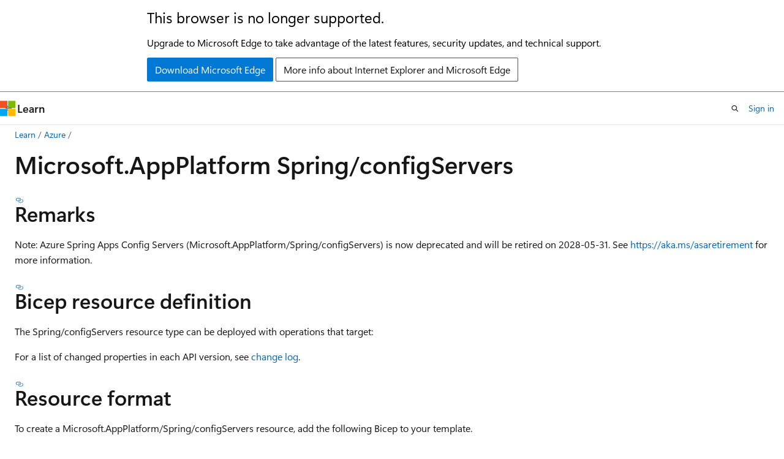

--- FILE ---
content_type: text/html
request_url: https://learn.microsoft.com/en-us/azure/templates/microsoft.appplatform/spring/configservers
body_size: 67786
content:
 <!DOCTYPE html>
		<html
			class="layout layout-holy-grail   show-table-of-contents conceptual show-breadcrumb default-focus"
			lang="en-us"
			dir="ltr"
			data-authenticated="false"
			data-auth-status-determined="false"
			data-target="docs"
			x-ms-format-detection="none"
		>
			
		<head>
			<title>Microsoft.AppPlatform/Spring/configServers - Bicep, ARM template &amp; Terraform AzAPI reference | Microsoft Learn</title>
			<meta charset="utf-8" />
			<meta name="viewport" content="width=device-width, initial-scale=1.0" />
			<meta name="color-scheme" content="light dark" />

			<meta name="description" content="Azure Microsoft.AppPlatform/Spring/configServers syntax and properties to use in Azure Resource Manager templates for deploying the resource. API version latest" />
			<link rel="canonical" href="https://learn.microsoft.com/en-us/azure/templates/microsoft.appplatform/spring/configservers" /> 

			<!-- Non-customizable open graph and sharing-related metadata -->
			<meta name="twitter:card" content="summary_large_image" />
			<meta name="twitter:site" content="@MicrosoftLearn" />
			<meta property="og:type" content="website" />
			<meta property="og:image:alt" content="Microsoft Learn" />
			<meta property="og:image" content="https://learn.microsoft.com/en-us/media/open-graph-image.png" />
			<!-- Page specific open graph and sharing-related metadata -->
			<meta property="og:title" content="Microsoft.AppPlatform/Spring/configServers - Bicep, ARM template &amp; Terraform AzAPI reference" />
			<meta property="og:url" content="https://learn.microsoft.com/en-us/azure/templates/microsoft.appplatform/spring/configservers" />
			<meta property="og:description" content="Azure Microsoft.AppPlatform/Spring/configServers syntax and properties to use in Azure Resource Manager templates for deploying the resource. API version latest" />
			<meta name="platform_id" content="04aeb0e9-d80a-55e5-59e1-73d86b1db9df" /> <meta name="scope" content="Azure,Deployment resources" />
			<meta name="locale" content="en-us" />
			 <meta name="adobe-target" content="true" /> 
			<meta name="uhfHeaderId" content="azure" />

			<meta name="page_type" content="conceptual" />

			<!--page specific meta tags-->
			

			<!-- custom meta tags -->
			
		<meta name="feedback_system" content="Standard" />
	
		<meta name="breadcrumb_path" content="/azure/templates/breadcrumb/toc.json" />
	
		<meta name="zone_pivot_group_filename" content="templates/zone-pivot-groups.json" />
	
		<meta name="ms.date" content="2024-12-09T00:00:00Z" />
	
		<meta name="author" content="mumian" />
	
		<meta name="ms.author" content="jgao" />
	
		<meta name="zone_pivot_groups" content="deployment-languages-reference" />
	
		<meta name="ms.service" content="azure-resource-manager" />
	
		<meta name="ms.topic" content="reference" />
	
		<meta name="document_id" content="63886354-10d9-89bc-81b9-b45f8beba767" />
	
		<meta name="document_version_independent_id" content="cf9fdfd9-b56e-13bb-2710-95d26a546b18" />
	
		<meta name="updated_at" content="2025-11-25T15:12:00Z" />
	
		<meta name="original_content_git_url" content="https://github.com/MicrosoftDocs/azure-resource-manager-schema-reference-pr/blob/live/arm-schema-ref/Microsoft.AppPlatform/Spring/configServers.md" />
	
		<meta name="gitcommit" content="https://github.com/MicrosoftDocs/azure-resource-manager-schema-reference-pr/blob/b067b9a50a12052332ae1141e9deac9984ff3225/arm-schema-ref/Microsoft.AppPlatform/Spring/configServers.md" />
	
		<meta name="git_commit_id" content="b067b9a50a12052332ae1141e9deac9984ff3225" />
	
		<meta name="site_name" content="Docs" />
	
		<meta name="depot_name" content="MSDN.arm-schema-ref" />
	
		<meta name="schema" content="Conceptual" />
	
		<meta name="toc_rel" content="../../toc.json" />
	
		<meta name="feedback_product_url" content="" />
	
		<meta name="feedback_help_link_type" content="" />
	
		<meta name="feedback_help_link_url" content="" />
	
		<meta name="word_count" content="1356" />
	
		<meta name="asset_id" content="microsoft.appplatform/spring/configservers" />
	
		<meta name="moniker_range_name" content="" />
	
		<meta name="item_type" content="Content" />
	
		<meta name="source_path" content="arm-schema-ref/Microsoft.AppPlatform/Spring/configServers.md" />
	
		<meta name="previous_tlsh_hash" content="22E5A8F1EC0E136EF4E38AF40608BB1DC299ECF109E2766F1B260718F0C77E5D69E9C41B3A2167948A3780C53F91EDC846815B5E424A06BAA531DBF1447D92F7EE8CBB4776" />
	
		<meta name="github_feedback_content_git_url" content="https://github.com/MicrosoftDocs/azure-resource-manager-schema-reference-pr/blob/live/arm-schema-ref/Microsoft.AppPlatform/Spring/configServers.md" />
	 
		<meta name="cmProducts" content="https://authoring-docs-microsoft.poolparty.biz/devrel/4e834929-0ce1-4c1d-9c81-fcb14721edfb" data-source="generated" />
	
		<meta name="cmProducts" content="https://microsoft-devrel.poolparty.biz/DevRelOfferingOntology/12ed19f9-ebdf-4c8a-8bcd-7a681836774d" data-source="generated" />
	
		<meta name="cmProducts" content="https://authoring-docs-microsoft.poolparty.biz/devrel/68ec7f3a-2bc6-459f-b959-19beb729907d" data-source="generated" />
	
		<meta name="spProducts" content="https://authoring-docs-microsoft.poolparty.biz/devrel/75670257-a3f0-4627-9981-8046f99219e6" data-source="generated" />
	
		<meta name="spProducts" content="https://microsoft-devrel.poolparty.biz/DevRelOfferingOntology/3a764584-4f97-452b-8f1d-36f19b12f6ae" data-source="generated" />
	
		<meta name="spProducts" content="https://authoring-docs-microsoft.poolparty.biz/devrel/90370425-aca4-4a39-9533-d52e5e002a5d" data-source="generated" />
	

			<!-- assets and js globals -->
			
			<link rel="stylesheet" href="/static/assets/0.4.03301.7415-7dd881c1/styles/site-ltr.css" />
			
			<link rel="preconnect" href="//mscom.demdex.net" crossorigin />
						<link rel="dns-prefetch" href="//target.microsoft.com" />
						<link rel="dns-prefetch" href="//microsoftmscompoc.tt.omtrdc.net" />
						<link
							rel="preload"
							as="script"
							href="/static/third-party/adobe-target/at-js/2.9.0/at.js"
							integrity="sha384-l4AKhsU8cUWSht4SaJU5JWcHEWh1m4UTqL08s6b/hqBLAeIDxTNl+AMSxTLx6YMI"
							crossorigin="anonymous"
							id="adobe-target-script"
							type="application/javascript"
						/>
			<script src="https://wcpstatic.microsoft.com/mscc/lib/v2/wcp-consent.js"></script>
			<script src="https://js.monitor.azure.com/scripts/c/ms.jsll-4.min.js"></script>
			<script src="/_themes/docs.theme/master/en-us/_themes/global/deprecation.js"></script>

			<!-- msdocs global object -->
			<script id="msdocs-script">
		var msDocs = {
  "environment": {
    "accessLevel": "online",
    "azurePortalHostname": "portal.azure.com",
    "reviewFeatures": false,
    "supportLevel": "production",
    "systemContent": true,
    "siteName": "learn",
    "legacyHosting": false
  },
  "data": {
    "contentLocale": "en-us",
    "contentDir": "ltr",
    "userLocale": "en-us",
    "userDir": "ltr",
    "pageTemplate": "Conceptual",
    "brand": "azure",
    "context": {},
    "standardFeedback": true,
    "showFeedbackReport": false,
    "feedbackHelpLinkType": "",
    "feedbackHelpLinkUrl": "",
    "feedbackSystem": "Standard",
    "feedbackGitHubRepo": "",
    "feedbackProductUrl": "",
    "extendBreadcrumb": false,
    "isEditDisplayable": false,
    "isPrivateUnauthorized": false,
    "hideViewSource": false,
    "isPermissioned": false,
    "hasRecommendations": false,
    "contributors": [
      {
        "name": "mumian",
        "url": "https://github.com/mumian"
      },
      {
        "name": "LiSeda",
        "url": "https://github.com/LiSeda"
      },
      {
        "name": "tfitzmac",
        "url": "https://github.com/tfitzmac"
      }
    ]
  },
  "functions": {}
};;
	</script>

			<!-- base scripts, msdocs global should be before this -->
			<script src="/static/assets/0.4.03301.7415-7dd881c1/scripts/en-us/index-docs.js"></script>
			

			<!-- json-ld -->
			
		</head>
	
			<body
				id="body"
				data-bi-name="body"
				class="layout-body "
				lang="en-us"
				dir="ltr"
			>
				<header class="layout-body-header">
		<div class="header-holder has-default-focus">
			
		<a
			href="#main"
			
			style="z-index: 1070"
			class="outline-color-text visually-hidden-until-focused position-fixed inner-focus focus-visible top-0 left-0 right-0 padding-xs text-align-center background-color-body"
			
		>
			Skip to main content
		</a>
	
		<a
			href="#"
			data-skip-to-ask-learn
			style="z-index: 1070"
			class="outline-color-text visually-hidden-until-focused position-fixed inner-focus focus-visible top-0 left-0 right-0 padding-xs text-align-center background-color-body"
			hidden
		>
			Skip to Ask Learn chat experience
		</a>
	

			<div hidden id="cookie-consent-holder" data-test-id="cookie-consent-container"></div>
			<!-- Unsupported browser warning -->
			<div
				id="unsupported-browser"
				style="background-color: white; color: black; padding: 16px; border-bottom: 1px solid grey;"
				hidden
			>
				<div style="max-width: 800px; margin: 0 auto;">
					<p style="font-size: 24px">This browser is no longer supported.</p>
					<p style="font-size: 16px; margin-top: 16px;">
						Upgrade to Microsoft Edge to take advantage of the latest features, security updates, and technical support.
					</p>
					<div style="margin-top: 12px;">
						<a
							href="https://go.microsoft.com/fwlink/p/?LinkID=2092881 "
							style="background-color: #0078d4; border: 1px solid #0078d4; color: white; padding: 6px 12px; border-radius: 2px; display: inline-block;"
						>
							Download Microsoft Edge
						</a>
						<a
							href="https://learn.microsoft.com/en-us/lifecycle/faq/internet-explorer-microsoft-edge"
							style="background-color: white; padding: 6px 12px; border: 1px solid #505050; color: #171717; border-radius: 2px; display: inline-block;"
						>
							More info about Internet Explorer and Microsoft Edge
						</a>
					</div>
				</div>
			</div>
			<!-- site header -->
			<header
				id="ms--site-header"
				data-test-id="site-header-wrapper"
				role="banner"
				itemscope="itemscope"
				itemtype="http://schema.org/Organization"
			>
				<div
					id="ms--mobile-nav"
					class="site-header display-none-tablet padding-inline-none gap-none"
					data-bi-name="mobile-header"
					data-test-id="mobile-header"
				></div>
				<div
					id="ms--primary-nav"
					class="site-header display-none display-flex-tablet"
					data-bi-name="L1-header"
					data-test-id="primary-header"
				></div>
				<div
					id="ms--secondary-nav"
					class="site-header display-none display-flex-tablet"
					data-bi-name="L2-header"
					data-test-id="secondary-header"
					
				></div>
			</header>
			
		<!-- banner -->
		<div data-banner>
			<div id="disclaimer-holder"></div>
			
		</div>
		<!-- banner end -->
	
		</div>
	</header>
				 <section
					id="layout-body-menu"
					class="layout-body-menu display-flex"
					data-bi-name="menu"
			  >
					
		<div
			id="left-container"
			class="left-container display-none display-block-tablet padding-inline-sm padding-bottom-sm width-full"
			data-toc-container="true"
		>
			<!-- Regular TOC content (default) -->
			<div id="ms--toc-content" class="height-full">
				<nav
					id="affixed-left-container"
					class="margin-top-sm-tablet position-sticky display-flex flex-direction-column"
					aria-label="Primary"
					data-bi-name="left-toc"
					role="navigation"
				></nav>
			</div>
			<!-- Collapsible TOC content (hidden by default) -->
			<div id="ms--toc-content-collapsible" class="height-full" hidden>
				<nav
					id="affixed-left-container"
					class="margin-top-sm-tablet position-sticky display-flex flex-direction-column"
					aria-label="Primary"
					data-bi-name="left-toc"
					role="navigation"
				>
					<div
						id="ms--collapsible-toc-header"
						class="display-flex justify-content-flex-end margin-bottom-xxs"
					>
						<button
							type="button"
							class="button button-clear inner-focus"
							data-collapsible-toc-toggle
							aria-expanded="true"
							aria-controls="ms--collapsible-toc-content"
							aria-label="Table of contents"
						>
							<span class="icon font-size-h4" aria-hidden="true">
								<span class="docon docon-panel-left-contract"></span>
							</span>
						</button>
					</div>
				</nav>
			</div>
		</div>
	
			  </section>

				<main
					id="main"
					role="main"
					class="layout-body-main "
					data-bi-name="content"
					lang="en-us"
					dir="ltr"
				>
					
			<div
		id="ms--content-header"
		class="content-header default-focus border-bottom-none"
		data-bi-name="content-header"
	>
		<div class="content-header-controls margin-xxs margin-inline-sm-tablet">
			<button
				type="button"
				class="contents-button button button-sm margin-right-xxs"
				data-bi-name="contents-expand"
				aria-haspopup="true"
				data-contents-button
			>
				<span class="icon" aria-hidden="true"><span class="docon docon-menu"></span></span>
				<span class="contents-expand-title"> Table of contents </span>
			</button>
			<button
				type="button"
				class="ap-collapse-behavior ap-expanded button button-sm"
				data-bi-name="ap-collapse"
				aria-controls="action-panel"
			>
				<span class="icon" aria-hidden="true"><span class="docon docon-exit-mode"></span></span>
				<span>Exit editor mode</span>
			</button>
		</div>
	</div>
			<div data-main-column class="padding-sm padding-top-none padding-top-sm-tablet">
				<div>
					
		<div id="article-header" class="background-color-body margin-bottom-xs display-none-print">
			<div class="display-flex align-items-center justify-content-space-between">
				
		<details
			id="article-header-breadcrumbs-overflow-popover"
			class="popover"
			data-for="article-header-breadcrumbs"
		>
			<summary
				class="button button-clear button-primary button-sm inner-focus"
				aria-label="All breadcrumbs"
			>
				<span class="icon">
					<span class="docon docon-more"></span>
				</span>
			</summary>
			<div id="article-header-breadcrumbs-overflow" class="popover-content padding-none"></div>
		</details>

		<bread-crumbs
			id="article-header-breadcrumbs"
			role="group"
			aria-label="Breadcrumbs"
			data-test-id="article-header-breadcrumbs"
			class="overflow-hidden flex-grow-1 margin-right-sm margin-right-md-tablet margin-right-lg-desktop margin-left-negative-xxs padding-left-xxs"
		></bread-crumbs>
	 
		<div
			id="article-header-page-actions"
			class="opacity-none margin-left-auto display-flex flex-wrap-no-wrap align-items-stretch"
		>
			
		<button
			class="button button-sm border-none inner-focus display-none-tablet flex-shrink-0 "
			data-bi-name="ask-learn-assistant-entry"
			data-test-id="ask-learn-assistant-modal-entry-mobile"
			data-ask-learn-modal-entry
			
			type="button"
			style="min-width: max-content;"
			aria-expanded="false"
			aria-label="Ask Learn"
			hidden
		>
			<span class="icon font-size-lg" aria-hidden="true">
				<span class="docon docon-chat-sparkle-fill gradient-ask-learn-logo"></span>
			</span>
		</button>
		<button
			class="button button-sm display-none display-inline-flex-tablet display-none-desktop flex-shrink-0 margin-right-xxs border-color-ask-learn "
			data-bi-name="ask-learn-assistant-entry"
			
			data-test-id="ask-learn-assistant-modal-entry-tablet"
			data-ask-learn-modal-entry
			type="button"
			style="min-width: max-content;"
			aria-expanded="false"
			hidden
		>
			<span class="icon font-size-lg" aria-hidden="true">
				<span class="docon docon-chat-sparkle-fill gradient-ask-learn-logo"></span>
			</span>
			<span>Ask Learn</span>
		</button>
		<button
			class="button button-sm display-none flex-shrink-0 display-inline-flex-desktop margin-right-xxs border-color-ask-learn "
			data-bi-name="ask-learn-assistant-entry"
			
			data-test-id="ask-learn-assistant-flyout-entry"
			data-ask-learn-flyout-entry
			data-flyout-button="toggle"
			type="button"
			style="min-width: max-content;"
			aria-expanded="false"
			aria-controls="ask-learn-flyout"
			hidden
		>
			<span class="icon font-size-lg" aria-hidden="true">
				<span class="docon docon-chat-sparkle-fill gradient-ask-learn-logo"></span>
			</span>
			<span>Ask Learn</span>
		</button>
	 
		<button
			type="button"
			id="ms--focus-mode-button"
			data-focus-mode
			data-bi-name="focus-mode-entry"
			class="button button-sm flex-shrink-0 margin-right-xxs display-none display-inline-flex-desktop"
		>
			<span class="icon font-size-lg" aria-hidden="true">
				<span class="docon docon-glasses"></span>
			</span>
			<span>Focus mode</span>
		</button>
	 

			<details class="popover popover-right" id="article-header-page-actions-overflow">
				<summary
					class="justify-content-flex-start button button-clear button-sm button-primary inner-focus"
					aria-label="More actions"
					title="More actions"
				>
					<span class="icon" aria-hidden="true">
						<span class="docon docon-more-vertical"></span>
					</span>
				</summary>
				<div class="popover-content">
					
		<button
			data-page-action-item="overflow-mobile"
			type="button"
			class="button-block button-sm inner-focus button button-clear display-none-tablet justify-content-flex-start text-align-left"
			data-bi-name="contents-expand"
			data-contents-button
			data-popover-close
		>
			<span class="icon">
				<span class="docon docon-editor-list-bullet" aria-hidden="true"></span>
			</span>
			<span class="contents-expand-title">Table of contents</span>
		</button>
	 
		<a
			id="lang-link-overflow"
			class="button-sm inner-focus button button-clear button-block justify-content-flex-start text-align-left"
			data-bi-name="language-toggle"
			data-page-action-item="overflow-all"
			data-check-hidden="true"
			data-read-in-link
			href="#"
			hidden
		>
			<span class="icon" aria-hidden="true" data-read-in-link-icon>
				<span class="docon docon-locale-globe"></span>
			</span>
			<span data-read-in-link-text>Read in English</span>
		</a>
	 
		<button
			type="button"
			class="collection button button-clear button-sm button-block justify-content-flex-start text-align-left inner-focus"
			data-list-type="collection"
			data-bi-name="collection"
			data-page-action-item="overflow-all"
			data-check-hidden="true"
			data-popover-close
		>
			<span class="icon" aria-hidden="true">
				<span class="docon docon-circle-addition"></span>
			</span>
			<span class="collection-status">Add</span>
		</button>
	
					
		<button
			type="button"
			class="collection button button-block button-clear button-sm justify-content-flex-start text-align-left inner-focus"
			data-list-type="plan"
			data-bi-name="plan"
			data-page-action-item="overflow-all"
			data-check-hidden="true"
			data-popover-close
			hidden
		>
			<span class="icon" aria-hidden="true">
				<span class="docon docon-circle-addition"></span>
			</span>
			<span class="plan-status">Add to plan</span>
		</button>
	  
		<a
			data-contenteditbtn
			class="button button-clear button-block button-sm inner-focus justify-content-flex-start text-align-left text-decoration-none"
			data-bi-name="edit"
			hidden
			href=""
			data-original_content_git_url="https://github.com/MicrosoftDocs/azure-resource-manager-schema-reference-pr/blob/live/arm-schema-ref/Microsoft.AppPlatform/Spring/configServers.md"
			data-original_content_git_url_template="{repo}/blob/{branch}/arm-schema-ref/Microsoft.AppPlatform/Spring/configServers.md"
			data-pr_repo=""
			data-pr_branch=""
		>
			<span class="icon" aria-hidden="true">
				<span class="docon docon-edit-outline"></span>
			</span>
			<span>Edit</span>
		</a>
	
					
		<hr class="margin-block-xxs" />
		<h4 class="font-size-sm padding-left-xxs">Share via</h4>
		
					<a
						class="button button-clear button-sm inner-focus button-block justify-content-flex-start text-align-left text-decoration-none share-facebook"
						data-bi-name="facebook"
						data-page-action-item="overflow-all"
						href="#"
					>
						<span class="icon color-primary" aria-hidden="true">
							<span class="docon docon-facebook-share"></span>
						</span>
						<span>Facebook</span>
					</a>

					<a
						href="#"
						class="button button-clear button-sm inner-focus button-block justify-content-flex-start text-align-left text-decoration-none share-twitter"
						data-bi-name="twitter"
						data-page-action-item="overflow-all"
					>
						<span class="icon color-text" aria-hidden="true">
							<span class="docon docon-xlogo-share"></span>
						</span>
						<span>x.com</span>
					</a>

					<a
						href="#"
						class="button button-clear button-sm inner-focus button-block justify-content-flex-start text-align-left text-decoration-none share-linkedin"
						data-bi-name="linkedin"
						data-page-action-item="overflow-all"
					>
						<span class="icon color-primary" aria-hidden="true">
							<span class="docon docon-linked-in-logo"></span>
						</span>
						<span>LinkedIn</span>
					</a>
					<a
						href="#"
						class="button button-clear button-sm inner-focus button-block justify-content-flex-start text-align-left text-decoration-none share-email"
						data-bi-name="email"
						data-page-action-item="overflow-all"
					>
						<span class="icon color-primary" aria-hidden="true">
							<span class="docon docon-mail-message"></span>
						</span>
						<span>Email</span>
					</a>
			  
	 
		<hr class="margin-block-xxs" />
		<button
			class="button button-block button-clear button-sm justify-content-flex-start text-align-left inner-focus"
			type="button"
			data-bi-name="print"
			data-page-action-item="overflow-all"
			data-popover-close
			data-print-page
			data-check-hidden="true"
		>
			<span class="icon color-primary" aria-hidden="true">
				<span class="docon docon-print"></span>
			</span>
			<span>Print</span>
		</button>
	
				</div>
			</details>
		</div>
	
			</div>
		</div>
	  
		<!-- privateUnauthorizedTemplate is hidden by default -->
		<div unauthorized-private-section data-bi-name="permission-content-unauthorized-private" hidden>
			<hr class="hr margin-top-xs margin-bottom-sm" />
			<div class="notification notification-info">
				<div class="notification-content">
					<p class="margin-top-none notification-title">
						<span class="icon">
							<span class="docon docon-exclamation-circle-solid" aria-hidden="true"></span>
						</span>
						<span>Note</span>
					</p>
					<p class="margin-top-none authentication-determined not-authenticated">
						Access to this page requires authorization. You can try <a class="docs-sign-in" href="#" data-bi-name="permission-content-sign-in">signing in</a> or <a  class="docs-change-directory" data-bi-name="permisson-content-change-directory">changing directories</a>.
					</p>
					<p class="margin-top-none authentication-determined authenticated">
						Access to this page requires authorization. You can try <a class="docs-change-directory" data-bi-name="permisson-content-change-directory">changing directories</a>.
					</p>
				</div>
			</div>
		</div>
	
					<div class="content"><h1 id="microsoftappplatform-springconfigservers">Microsoft.AppPlatform Spring/configServers</h1></div>
					
		<div
			id="article-metadata"
			data-bi-name="article-metadata"
			data-test-id="article-metadata"
			class="page-metadata-container display-flex gap-xxs justify-content-space-between align-items-center flex-wrap-wrap"
		>
			 
				<div
					id="user-feedback"
					class="margin-block-xxs display-none display-none-print"
					hidden
					data-hide-on-archived
				>
					
		<button
			id="user-feedback-button"
			data-test-id="conceptual-feedback-button"
			class="button button-sm button-clear button-primary display-none"
			type="button"
			data-bi-name="user-feedback-button"
			data-user-feedback-button
			hidden
		>
			<span class="icon" aria-hidden="true">
				<span class="docon docon-like"></span>
			</span>
			<span>Feedback</span>
		</button>
	
				</div>
		  
		</div>
	 
		<div data-id="ai-summary" hidden>
			<div id="ms--ai-summary-cta" class="margin-top-xs display-flex align-items-center">
				<span class="icon" aria-hidden="true">
					<span class="docon docon-sparkle-fill gradient-text-vivid"></span>
				</span>
				<button
					id="ms--ai-summary"
					type="button"
					class="tag tag-sm tag-suggestion margin-left-xxs"
					data-test-id="ai-summary-cta"
					data-bi-name="ai-summary-cta"
					data-an="ai-summary"
				>
					<span class="ai-summary-cta-text">
						Summarize this article for me
					</span>
				</button>
			</div>
			<!-- Slot where the client will render the summary card after the user clicks the CTA -->
			<div id="ms--ai-summary-header" class="margin-top-xs"></div>
		</div>
	 
		<nav
			id="center-doc-outline"
			class="doc-outline is-hidden-desktop display-none-print margin-bottom-sm"
			data-bi-name="intopic toc"
			aria-label="In this article"
		>
			<h2 id="ms--in-this-article" class="title is-6 margin-block-xs">
				In this article
			</h2>
		</nav>
	
					<div class="content"><div class="op_single_selector" title1="API Versions:">
<ul>
<li><a href="configservers" data-linktype="relative-path">Latest</a></li>
<li><a href="../2024-05-01-preview/spring/configservers" data-linktype="relative-path">2024-05-01-preview</a></li>
<li><a href="../2024-01-01-preview/spring/configservers" data-linktype="relative-path">2024-01-01-preview</a></li>
<li><a href="../2023-12-01/spring/configservers" data-linktype="relative-path">2023-12-01</a></li>
<li><a href="../2023-11-01-preview/spring/configservers" data-linktype="relative-path">2023-11-01-preview</a></li>
<li><a href="../2023-09-01-preview/spring/configservers" data-linktype="relative-path">2023-09-01-preview</a></li>
<li><a href="../2023-07-01-preview/spring/configservers" data-linktype="relative-path">2023-07-01-preview</a></li>
<li><a href="../2023-05-01-preview/spring/configservers" data-linktype="relative-path">2023-05-01-preview</a></li>
<li><a href="../2023-03-01-preview/spring/configservers" data-linktype="relative-path">2023-03-01-preview</a></li>
<li><a href="../2023-01-01-preview/spring/configservers" data-linktype="relative-path">2023-01-01-preview</a></li>
<li><a href="../2022-12-01/spring/configservers" data-linktype="relative-path">2022-12-01</a></li>
<li><a href="../2022-11-01-preview/spring/configservers" data-linktype="relative-path">2022-11-01-preview</a></li>
<li><a href="../2022-09-01-preview/spring/configservers" data-linktype="relative-path">2022-09-01-preview</a></li>
<li><a href="../2022-05-01-preview/spring/configservers" data-linktype="relative-path">2022-05-01-preview</a></li>
<li><a href="../2022-04-01/spring/configservers" data-linktype="relative-path">2022-04-01</a></li>
<li><a href="../2022-03-01-preview/spring/configservers" data-linktype="relative-path">2022-03-01-preview</a></li>
<li><a href="../2022-01-01-preview/spring/configservers" data-linktype="relative-path">2022-01-01-preview</a></li>
<li><a href="../2021-09-01-preview/spring/configservers" data-linktype="relative-path">2021-09-01-preview</a></li>
<li><a href="../2021-06-01-preview/spring/configservers" data-linktype="relative-path">2021-06-01-preview</a></li>
<li><a href="../2020-11-01-preview/spring/configservers" data-linktype="relative-path">2020-11-01-preview</a></li>
<li><a href="../2020-07-01/spring/configservers" data-linktype="relative-path">2020-07-01</a></li>
</ul>
</div>
<h2 id="remarks">Remarks</h2>
<p>Note: Azure Spring Apps Config Servers (Microsoft.AppPlatform/Spring/configServers) is now deprecated and will be retired on 2028-05-31. See <a href="https://aka.ms/asaretirement" data-linktype="external">https://aka.ms/asaretirement</a> for more information.</p>
<div class="zone has-pivot" data-pivot="deployment-language-bicep">
<h2 id="bicep-resource-definition">Bicep resource definition</h2>
<p>The Spring/configServers resource type can be deployed with operations that target:</p>
<p>For a list of changed properties in each API version, see <a href="../change-log/spring/configservers" data-linktype="relative-path">change log</a>.</p>
<h2 id="resource-format">Resource format</h2>
<p>To create a Microsoft.AppPlatform/Spring/configServers resource, add the following Bicep to your template.</p>
<pre><code class="lang-bicep">resource symbolicname 'Microsoft.AppPlatform/Spring/configServers@2024-05-01-preview' = {
  parent: resourceSymbolicName
  name: 'default'
  properties: {
    configServer: {
      gitProperty: {
        hostKey: 'string'
        hostKeyAlgorithm: 'string'
        label: 'string'
        password: 'string'
        privateKey: 'string'
        repositories: [
          {
            hostKey: 'string'
            hostKeyAlgorithm: 'string'
            label: 'string'
            name: 'string'
            password: 'string'
            pattern: [
              'string'
            ]
            privateKey: 'string'
            searchPaths: [
              'string'
            ]
            strictHostKeyChecking: bool
            uri: 'string'
            username: 'string'
          }
        ]
        searchPaths: [
          'string'
        ]
        strictHostKeyChecking: bool
        uri: 'string'
        username: 'string'
      }
    }
    enabledState: 'string'
    error: {
      code: 'string'
      message: 'string'
    }
  }
}
</code></pre>
<h2 id="property-values">Property Values</h2>
<h3 id="microsoftappplatformspringconfigservers">Microsoft.AppPlatform/Spring/configServers</h3>
<table>
<thead>
<tr>
<th>Name</th>
<th>Description</th>
<th>Value</th>
</tr>
</thead>
<tbody>
<tr>
<td>name</td>
<td>The resource name</td>
<td>'default' (required)</td>
</tr>
<tr>
<td>parent</td>
<td>In Bicep, you can specify the parent resource for a child resource. You only need to add this property when the child resource is declared outside of the parent resource.<br><br>For more information, see <a href="/en-us/azure/azure-resource-manager/bicep/child-resource-name-type#outside-parent-resource" data-linktype="absolute-path">Child resource outside parent resource</a>.</td>
<td>Symbolic name for resource of type: <a href="../spring" data-linktype="relative-path">Spring</a></td>
</tr>
<tr>
<td>properties</td>
<td>Properties of the Config Server resource</td>
<td><a href="#configserverproperties" data-linktype="self-bookmark">ConfigServerProperties</a></td>
</tr>
</tbody>
</table>
<h3 id="configservergitproperty">ConfigServerGitProperty</h3>
<table>
<thead>
<tr>
<th>Name</th>
<th>Description</th>
<th>Value</th>
</tr>
</thead>
<tbody>
<tr>
<td>hostKey</td>
<td>Public sshKey of git repository.</td>
<td>string</td>
</tr>
<tr>
<td>hostKeyAlgorithm</td>
<td>SshKey algorithm of git repository.</td>
<td>string</td>
</tr>
<tr>
<td>label</td>
<td>Label of the repository</td>
<td>string</td>
</tr>
<tr>
<td>password</td>
<td>Password of git repository basic auth.</td>
<td>string</td>
</tr>
<tr>
<td>privateKey</td>
<td>Private sshKey algorithm of git repository.</td>
<td>string</td>
</tr>
<tr>
<td>repositories</td>
<td>Repositories of git.</td>
<td><a href="#gitpatternrepository" data-linktype="self-bookmark">GitPatternRepository</a>[]</td>
</tr>
<tr>
<td>searchPaths</td>
<td>Searching path of the repository</td>
<td>string[]</td>
</tr>
<tr>
<td>strictHostKeyChecking</td>
<td>Strict host key checking or not.</td>
<td>bool</td>
</tr>
<tr>
<td>uri</td>
<td>URI of the repository</td>
<td>string (required)</td>
</tr>
<tr>
<td>username</td>
<td>Username of git repository basic auth.</td>
<td>string</td>
</tr>
</tbody>
</table>
<h3 id="configserverproperties">ConfigServerProperties</h3>
<table>
<thead>
<tr>
<th>Name</th>
<th>Description</th>
<th>Value</th>
</tr>
</thead>
<tbody>
<tr>
<td>configServer</td>
<td>Settings of config server.</td>
<td><a href="#configserversettings" data-linktype="self-bookmark">ConfigServerSettings</a></td>
</tr>
<tr>
<td>enabledState</td>
<td>Enabled state of the config server. This is only used in Consumption tier.</td>
<td>'Disabled'<br>'Enabled'</td>
</tr>
<tr>
<td>error</td>
<td>Error when apply config server settings.</td>
<td><a href="#error" data-linktype="self-bookmark">Error</a></td>
</tr>
</tbody>
</table>
<h3 id="configserversettings">ConfigServerSettings</h3>
<table>
<thead>
<tr>
<th>Name</th>
<th>Description</th>
<th>Value</th>
</tr>
</thead>
<tbody>
<tr>
<td>gitProperty</td>
<td>Property of git environment.</td>
<td><a href="#configservergitproperty" data-linktype="self-bookmark">ConfigServerGitProperty</a></td>
</tr>
</tbody>
</table>
<h3 id="error">Error</h3>
<table>
<thead>
<tr>
<th>Name</th>
<th>Description</th>
<th>Value</th>
</tr>
</thead>
<tbody>
<tr>
<td>code</td>
<td>The code of error.</td>
<td>string</td>
</tr>
<tr>
<td>message</td>
<td>The message of error.</td>
<td>string</td>
</tr>
</tbody>
</table>
<h3 id="gitpatternrepository">GitPatternRepository</h3>
<table>
<thead>
<tr>
<th>Name</th>
<th>Description</th>
<th>Value</th>
</tr>
</thead>
<tbody>
<tr>
<td>hostKey</td>
<td>Public sshKey of git repository.</td>
<td>string</td>
</tr>
<tr>
<td>hostKeyAlgorithm</td>
<td>SshKey algorithm of git repository.</td>
<td>string</td>
</tr>
<tr>
<td>label</td>
<td>Label of the repository</td>
<td>string</td>
</tr>
<tr>
<td>name</td>
<td>Name of the repository</td>
<td>string (required)</td>
</tr>
<tr>
<td>password</td>
<td>Password of git repository basic auth.</td>
<td>string</td>
</tr>
<tr>
<td>pattern</td>
<td>Collection of pattern of the repository</td>
<td>string[]</td>
</tr>
<tr>
<td>privateKey</td>
<td>Private sshKey algorithm of git repository.</td>
<td>string</td>
</tr>
<tr>
<td>searchPaths</td>
<td>Searching path of the repository</td>
<td>string[]</td>
</tr>
<tr>
<td>strictHostKeyChecking</td>
<td>Strict host key checking or not.</td>
<td>bool</td>
</tr>
<tr>
<td>uri</td>
<td>URI of the repository</td>
<td>string (required)</td>
</tr>
<tr>
<td>username</td>
<td>Username of git repository basic auth.</td>
<td>string</td>
</tr>
</tbody>
</table>
</div>
<div class="zone has-pivot" data-pivot="deployment-language-arm-template">
<h2 id="arm-template-resource-definition">ARM template resource definition</h2>
<p>The Spring/configServers resource type can be deployed with operations that target:</p>
<p>For a list of changed properties in each API version, see <a href="../change-log/spring/configservers" data-linktype="relative-path">change log</a>.</p>
<h2 id="resource-format-1">Resource format</h2>
<p>To create a Microsoft.AppPlatform/Spring/configServers resource, add the following JSON to your template.</p>
<pre><code class="lang-json">{
  "type": "Microsoft.AppPlatform/Spring/configServers",
  "apiVersion": "2024-05-01-preview",
  "name": "string",
  "properties": {
    "configServer": {
      "gitProperty": {
        "hostKey": "string",
        "hostKeyAlgorithm": "string",
        "label": "string",
        "password": "string",
        "privateKey": "string",
        "repositories": [
          {
            "hostKey": "string",
            "hostKeyAlgorithm": "string",
            "label": "string",
            "name": "string",
            "password": "string",
            "pattern": [ "string" ],
            "privateKey": "string",
            "searchPaths": [ "string" ],
            "strictHostKeyChecking": "bool",
            "uri": "string",
            "username": "string"
          }
        ],
        "searchPaths": [ "string" ],
        "strictHostKeyChecking": "bool",
        "uri": "string",
        "username": "string"
      }
    },
    "enabledState": "string",
    "error": {
      "code": "string",
      "message": "string"
    }
  }
}
</code></pre>
<h2 id="property-values-1">Property Values</h2>
<h3 id="microsoftappplatformspringconfigservers-1">Microsoft.AppPlatform/Spring/configServers</h3>
<table>
<thead>
<tr>
<th>Name</th>
<th>Description</th>
<th>Value</th>
</tr>
</thead>
<tbody>
<tr>
<td>apiVersion</td>
<td>The api version</td>
<td>'2024-05-01-preview'</td>
</tr>
<tr>
<td>name</td>
<td>The resource name</td>
<td>'default' (required)</td>
</tr>
<tr>
<td>properties</td>
<td>Properties of the Config Server resource</td>
<td><a href="#configserverproperties-1" data-linktype="self-bookmark">ConfigServerProperties</a></td>
</tr>
<tr>
<td>type</td>
<td>The resource type</td>
<td>'Microsoft.AppPlatform/Spring/configServers'</td>
</tr>
</tbody>
</table>
<h3 id="configservergitproperty-1">ConfigServerGitProperty</h3>
<table>
<thead>
<tr>
<th>Name</th>
<th>Description</th>
<th>Value</th>
</tr>
</thead>
<tbody>
<tr>
<td>hostKey</td>
<td>Public sshKey of git repository.</td>
<td>string</td>
</tr>
<tr>
<td>hostKeyAlgorithm</td>
<td>SshKey algorithm of git repository.</td>
<td>string</td>
</tr>
<tr>
<td>label</td>
<td>Label of the repository</td>
<td>string</td>
</tr>
<tr>
<td>password</td>
<td>Password of git repository basic auth.</td>
<td>string</td>
</tr>
<tr>
<td>privateKey</td>
<td>Private sshKey algorithm of git repository.</td>
<td>string</td>
</tr>
<tr>
<td>repositories</td>
<td>Repositories of git.</td>
<td><a href="#gitpatternrepository-1" data-linktype="self-bookmark">GitPatternRepository</a>[]</td>
</tr>
<tr>
<td>searchPaths</td>
<td>Searching path of the repository</td>
<td>string[]</td>
</tr>
<tr>
<td>strictHostKeyChecking</td>
<td>Strict host key checking or not.</td>
<td>bool</td>
</tr>
<tr>
<td>uri</td>
<td>URI of the repository</td>
<td>string (required)</td>
</tr>
<tr>
<td>username</td>
<td>Username of git repository basic auth.</td>
<td>string</td>
</tr>
</tbody>
</table>
<h3 id="configserverproperties-1">ConfigServerProperties</h3>
<table>
<thead>
<tr>
<th>Name</th>
<th>Description</th>
<th>Value</th>
</tr>
</thead>
<tbody>
<tr>
<td>configServer</td>
<td>Settings of config server.</td>
<td><a href="#configserversettings-1" data-linktype="self-bookmark">ConfigServerSettings</a></td>
</tr>
<tr>
<td>enabledState</td>
<td>Enabled state of the config server. This is only used in Consumption tier.</td>
<td>'Disabled'<br>'Enabled'</td>
</tr>
<tr>
<td>error</td>
<td>Error when apply config server settings.</td>
<td><a href="#error-1" data-linktype="self-bookmark">Error</a></td>
</tr>
</tbody>
</table>
<h3 id="configserversettings-1">ConfigServerSettings</h3>
<table>
<thead>
<tr>
<th>Name</th>
<th>Description</th>
<th>Value</th>
</tr>
</thead>
<tbody>
<tr>
<td>gitProperty</td>
<td>Property of git environment.</td>
<td><a href="#configservergitproperty-1" data-linktype="self-bookmark">ConfigServerGitProperty</a></td>
</tr>
</tbody>
</table>
<h3 id="error-1">Error</h3>
<table>
<thead>
<tr>
<th>Name</th>
<th>Description</th>
<th>Value</th>
</tr>
</thead>
<tbody>
<tr>
<td>code</td>
<td>The code of error.</td>
<td>string</td>
</tr>
<tr>
<td>message</td>
<td>The message of error.</td>
<td>string</td>
</tr>
</tbody>
</table>
<h3 id="gitpatternrepository-1">GitPatternRepository</h3>
<table>
<thead>
<tr>
<th>Name</th>
<th>Description</th>
<th>Value</th>
</tr>
</thead>
<tbody>
<tr>
<td>hostKey</td>
<td>Public sshKey of git repository.</td>
<td>string</td>
</tr>
<tr>
<td>hostKeyAlgorithm</td>
<td>SshKey algorithm of git repository.</td>
<td>string</td>
</tr>
<tr>
<td>label</td>
<td>Label of the repository</td>
<td>string</td>
</tr>
<tr>
<td>name</td>
<td>Name of the repository</td>
<td>string (required)</td>
</tr>
<tr>
<td>password</td>
<td>Password of git repository basic auth.</td>
<td>string</td>
</tr>
<tr>
<td>pattern</td>
<td>Collection of pattern of the repository</td>
<td>string[]</td>
</tr>
<tr>
<td>privateKey</td>
<td>Private sshKey algorithm of git repository.</td>
<td>string</td>
</tr>
<tr>
<td>searchPaths</td>
<td>Searching path of the repository</td>
<td>string[]</td>
</tr>
<tr>
<td>strictHostKeyChecking</td>
<td>Strict host key checking or not.</td>
<td>bool</td>
</tr>
<tr>
<td>uri</td>
<td>URI of the repository</td>
<td>string (required)</td>
</tr>
<tr>
<td>username</td>
<td>Username of git repository basic auth.</td>
<td>string</td>
</tr>
</tbody>
</table>
<h2 id="usage-examples">Usage Examples</h2>
</div>
<div class="zone has-pivot" data-pivot="deployment-language-terraform">
<h2 id="terraform-azapi-provider-resource-definition">Terraform (AzAPI provider) resource definition</h2>
<p>The Spring/configServers resource type can be deployed with operations that target:</p>
<p>For a list of changed properties in each API version, see <a href="../change-log/spring/configservers" data-linktype="relative-path">change log</a>.</p>
<h2 id="resource-format-2">Resource format</h2>
<p>To create a Microsoft.AppPlatform/Spring/configServers resource, add the following Terraform to your template.</p>
<pre><code class="lang-terraform">resource "azapi_resource" "symbolicname" {
  type = "Microsoft.AppPlatform/Spring/configServers@2024-05-01-preview"
  name = "string"
  parent_id = "string"
  body = {
    properties = {
      configServer = {
        gitProperty = {
          hostKey = "string"
          hostKeyAlgorithm = "string"
          label = "string"
          password = "string"
          privateKey = "string"
          repositories = [
            {
              hostKey = "string"
              hostKeyAlgorithm = "string"
              label = "string"
              name = "string"
              password = "string"
              pattern = [
                "string"
              ]
              privateKey = "string"
              searchPaths = [
                "string"
              ]
              strictHostKeyChecking = bool
              uri = "string"
              username = "string"
            }
          ]
          searchPaths = [
            "string"
          ]
          strictHostKeyChecking = bool
          uri = "string"
          username = "string"
        }
      }
      enabledState = "string"
      error = {
        code = "string"
        message = "string"
      }
    }
  }
}
</code></pre>
<h2 id="property-values-2">Property Values</h2>
<h3 id="microsoftappplatformspringconfigservers-2">Microsoft.AppPlatform/Spring/configServers</h3>
<table>
<thead>
<tr>
<th>Name</th>
<th>Description</th>
<th>Value</th>
</tr>
</thead>
<tbody>
<tr>
<td>name</td>
<td>The resource name</td>
<td>'default' (required)</td>
</tr>
<tr>
<td>parent_id</td>
<td>The ID of the resource that is the parent for this resource.</td>
<td>ID for resource of type: <a href="../spring" data-linktype="relative-path">Spring</a></td>
</tr>
<tr>
<td>properties</td>
<td>Properties of the Config Server resource</td>
<td><a href="#configserverproperties-2" data-linktype="self-bookmark">ConfigServerProperties</a></td>
</tr>
<tr>
<td>type</td>
<td>The resource type</td>
<td>"Microsoft.AppPlatform/Spring/configServers@2024-05-01-preview"</td>
</tr>
</tbody>
</table>
<h3 id="configservergitproperty-2">ConfigServerGitProperty</h3>
<table>
<thead>
<tr>
<th>Name</th>
<th>Description</th>
<th>Value</th>
</tr>
</thead>
<tbody>
<tr>
<td>hostKey</td>
<td>Public sshKey of git repository.</td>
<td>string</td>
</tr>
<tr>
<td>hostKeyAlgorithm</td>
<td>SshKey algorithm of git repository.</td>
<td>string</td>
</tr>
<tr>
<td>label</td>
<td>Label of the repository</td>
<td>string</td>
</tr>
<tr>
<td>password</td>
<td>Password of git repository basic auth.</td>
<td>string</td>
</tr>
<tr>
<td>privateKey</td>
<td>Private sshKey algorithm of git repository.</td>
<td>string</td>
</tr>
<tr>
<td>repositories</td>
<td>Repositories of git.</td>
<td><a href="#gitpatternrepository-2" data-linktype="self-bookmark">GitPatternRepository</a>[]</td>
</tr>
<tr>
<td>searchPaths</td>
<td>Searching path of the repository</td>
<td>string[]</td>
</tr>
<tr>
<td>strictHostKeyChecking</td>
<td>Strict host key checking or not.</td>
<td>bool</td>
</tr>
<tr>
<td>uri</td>
<td>URI of the repository</td>
<td>string (required)</td>
</tr>
<tr>
<td>username</td>
<td>Username of git repository basic auth.</td>
<td>string</td>
</tr>
</tbody>
</table>
<h3 id="configserverproperties-2">ConfigServerProperties</h3>
<table>
<thead>
<tr>
<th>Name</th>
<th>Description</th>
<th>Value</th>
</tr>
</thead>
<tbody>
<tr>
<td>configServer</td>
<td>Settings of config server.</td>
<td><a href="#configserversettings-2" data-linktype="self-bookmark">ConfigServerSettings</a></td>
</tr>
<tr>
<td>enabledState</td>
<td>Enabled state of the config server. This is only used in Consumption tier.</td>
<td>'Disabled'<br>'Enabled'</td>
</tr>
<tr>
<td>error</td>
<td>Error when apply config server settings.</td>
<td><a href="#error-2" data-linktype="self-bookmark">Error</a></td>
</tr>
</tbody>
</table>
<h3 id="configserversettings-2">ConfigServerSettings</h3>
<table>
<thead>
<tr>
<th>Name</th>
<th>Description</th>
<th>Value</th>
</tr>
</thead>
<tbody>
<tr>
<td>gitProperty</td>
<td>Property of git environment.</td>
<td><a href="#configservergitproperty-2" data-linktype="self-bookmark">ConfigServerGitProperty</a></td>
</tr>
</tbody>
</table>
<h3 id="error-2">Error</h3>
<table>
<thead>
<tr>
<th>Name</th>
<th>Description</th>
<th>Value</th>
</tr>
</thead>
<tbody>
<tr>
<td>code</td>
<td>The code of error.</td>
<td>string</td>
</tr>
<tr>
<td>message</td>
<td>The message of error.</td>
<td>string</td>
</tr>
</tbody>
</table>
<h3 id="gitpatternrepository-2">GitPatternRepository</h3>
<table>
<thead>
<tr>
<th>Name</th>
<th>Description</th>
<th>Value</th>
</tr>
</thead>
<tbody>
<tr>
<td>hostKey</td>
<td>Public sshKey of git repository.</td>
<td>string</td>
</tr>
<tr>
<td>hostKeyAlgorithm</td>
<td>SshKey algorithm of git repository.</td>
<td>string</td>
</tr>
<tr>
<td>label</td>
<td>Label of the repository</td>
<td>string</td>
</tr>
<tr>
<td>name</td>
<td>Name of the repository</td>
<td>string (required)</td>
</tr>
<tr>
<td>password</td>
<td>Password of git repository basic auth.</td>
<td>string</td>
</tr>
<tr>
<td>pattern</td>
<td>Collection of pattern of the repository</td>
<td>string[]</td>
</tr>
<tr>
<td>privateKey</td>
<td>Private sshKey algorithm of git repository.</td>
<td>string</td>
</tr>
<tr>
<td>searchPaths</td>
<td>Searching path of the repository</td>
<td>string[]</td>
</tr>
<tr>
<td>strictHostKeyChecking</td>
<td>Strict host key checking or not.</td>
<td>bool</td>
</tr>
<tr>
<td>uri</td>
<td>URI of the repository</td>
<td>string (required)</td>
</tr>
<tr>
<td>username</td>
<td>Username of git repository basic auth.</td>
<td>string</td>
</tr>
</tbody>
</table>
<h2 id="usage-examples-1">Usage Examples</h2>
<h3 id="terraform-samples">Terraform Samples</h3>
<p>A basic example of deploying Spring Cloud Config Server.</p>
<pre><code class="lang-terraform">terraform {
  required_providers {
    azapi = {
      source = "Azure/azapi"
    }
  }
}

provider "azapi" {
  skip_provider_registration = false
}

variable "resource_name" {
  type    = string
  default = "acctest0001"
}

variable "location" {
  type    = string
  default = "westeurope"
}

resource "azapi_resource" "resourceGroup" {
  type     = "Microsoft.Resources/resourceGroups@2020-06-01"
  name     = var.resource_name
  location = var.location
}

resource "azapi_resource" "Spring" {
  type      = "Microsoft.AppPlatform/Spring@2023-05-01-preview"
  parent_id = azapi_resource.resourceGroup.id
  name      = var.resource_name
  location  = var.location
  body = {
    properties = {
      zoneRedundant = false
    }
    sku = {
      name = "S0"
    }
  }
  schema_validation_enabled = false
  response_export_values    = ["*"]
}

resource "azapi_update_resource" "configServer" {
  type      = "Microsoft.AppPlatform/Spring/configServers@2023-05-01-preview"
  parent_id = azapi_resource.Spring.id
  name      = "default"
  body = {
    properties = {
      configServer = {
      }
    }
  }
  response_export_values = ["*"]
}
</code></pre>
</div>
</div>
					
		<div
			id="ms--inline-notifications"
			class="margin-block-xs"
			data-bi-name="inline-notification"
		></div>
	 
		<div
			id="assertive-live-region"
			role="alert"
			aria-live="assertive"
			class="visually-hidden"
			aria-relevant="additions"
			aria-atomic="true"
		></div>
		<div
			id="polite-live-region"
			role="status"
			aria-live="polite"
			class="visually-hidden"
			aria-relevant="additions"
			aria-atomic="true"
		></div>
	
					
		<!-- feedback section -->
		<section
			id="site-user-feedback-footer"
			class="font-size-sm margin-top-md display-none-print display-none-desktop"
			data-test-id="site-user-feedback-footer"
			data-bi-name="site-feedback-section"
		>
			<hr class="hr" />
			<h2 id="ms--feedback" class="title is-3">Feedback</h2>
			<div class="display-flex flex-wrap-wrap align-items-center">
				<p class="font-weight-semibold margin-xxs margin-left-none">
					Was this page helpful?
				</p>
				<div class="buttons">
					<button
						class="thumb-rating-button like button button-primary button-sm"
						data-test-id="footer-rating-yes"
						data-binary-rating-response="rating-yes"
						type="button"
						title="This article is helpful"
						data-bi-name="button-rating-yes"
						aria-pressed="false"
					>
						<span class="icon" aria-hidden="true">
							<span class="docon docon-like"></span>
						</span>
						<span>Yes</span>
					</button>
					<button
						class="thumb-rating-button dislike button button-primary button-sm"
						id="standard-rating-no-button"
						hidden
						data-test-id="footer-rating-no"
						data-binary-rating-response="rating-no"
						type="button"
						title="This article is not helpful"
						data-bi-name="button-rating-no"
						aria-pressed="false"
					>
						<span class="icon" aria-hidden="true">
							<span class="docon docon-dislike"></span>
						</span>
						<span>No</span>
					</button>
					<details
						class="popover popover-top"
						id="mobile-help-popover"
						data-test-id="footer-feedback-popover"
					>
						<summary
							class="thumb-rating-button dislike button button-primary button-sm"
							data-test-id="details-footer-rating-no"
							data-binary-rating-response="rating-no"
							title="This article is not helpful"
							data-bi-name="button-rating-no"
							aria-pressed="false"
							data-bi-an="feedback-unhelpful-popover"
						>
							<span class="icon" aria-hidden="true">
								<span class="docon docon-dislike"></span>
							</span>
							<span>No</span>
						</summary>
						<div
							class="popover-content width-200 width-300-tablet"
							role="dialog"
							aria-labelledby="popover-heading"
							aria-describedby="popover-description"
						>
							<p id="popover-heading" class="font-size-lg margin-bottom-xxs font-weight-semibold">
								Need help with this topic?
							</p>
							<p id="popover-description" class="font-size-sm margin-bottom-xs">
								Want to try using Ask Learn to clarify or guide you through this topic?
							</p>
							
		<div class="buttons flex-direction-row flex-wrap justify-content-center gap-xxs">
			<div>
		<button
			class="button button-sm border inner-focus display-none margin-right-xxs"
			data-bi-name="ask-learn-assistant-entry-troubleshoot"
			data-test-id="ask-learn-assistant-modal-entry-mobile-feedback"
			data-ask-learn-modal-entry-feedback
			data-bi-an=feedback-unhelpful-popover
			type="button"
			style="min-width: max-content;"
			aria-expanded="false"
			aria-label="Ask Learn"
			hidden
		>
			<span class="icon font-size-lg" aria-hidden="true">
				<span class="docon docon-chat-sparkle-fill gradient-ask-learn-logo"></span>
			</span>
		</button>
		<button
			class="button button-sm display-inline-flex display-none-desktop flex-shrink-0 margin-right-xxs border-color-ask-learn margin-right-xxs"
			data-bi-name="ask-learn-assistant-entry-troubleshoot"
			data-bi-an=feedback-unhelpful-popover
			data-test-id="ask-learn-assistant-modal-entry-tablet-feedback"
			data-ask-learn-modal-entry-feedback
			type="button"
			style="min-width: max-content;"
			aria-expanded="false"
			hidden
		>
			<span class="icon font-size-lg" aria-hidden="true">
				<span class="docon docon-chat-sparkle-fill gradient-ask-learn-logo"></span>
			</span>
			<span>Ask Learn</span>
		</button>
		<button
			class="button button-sm display-none flex-shrink-0 display-inline-flex-desktop margin-right-xxs border-color-ask-learn margin-right-xxs"
			data-bi-name="ask-learn-assistant-entry-troubleshoot"
			data-bi-an=feedback-unhelpful-popover
			data-test-id="ask-learn-assistant-flyout-entry-feedback"
			data-ask-learn-flyout-entry-show-only
			data-flyout-button="toggle"
			type="button"
			style="min-width: max-content;"
			aria-expanded="false"
			aria-controls="ask-learn-flyout"
			hidden
		>
			<span class="icon font-size-lg" aria-hidden="true">
				<span class="docon docon-chat-sparkle-fill gradient-ask-learn-logo"></span>
			</span>
			<span>Ask Learn</span>
		</button>
	</div>
			<button
				type="button"
				class="button button-sm margin-right-xxs"
				data-help-option="suggest-fix"
				data-bi-name="feedback-suggest"
				data-bi-an="feedback-unhelpful-popover"
				data-test-id="suggest-fix"
			>
				<span class="icon" aria-hidden="true">
					<span class="docon docon-feedback"></span>
				</span>
				<span> Suggest a fix? </span>
			</button>
		</div>
	
						</div>
					</details>
				</div>
			</div>
		</section>
		<!-- end feedback section -->
	
				</div>
				
		<div id="ms--additional-resources-mobile" class="display-none-print">
			<hr class="hr" hidden />
			<h2 id="ms--additional-resources-mobile-heading" class="title is-3" hidden>
				Additional resources
			</h2>
			 
		<section
			id="right-rail-training-mobile"
			class=""
			data-bi-name="learning-resource-card"
			hidden
		></section>
	 
		<section
			id="right-rail-events-mobile"
			class=""
			data-bi-name="events-card"
			hidden
		></section>
	 
		<section
			id="right-rail-qna-mobile"
			class="margin-top-xxs"
			data-bi-name="qna-link-card"
			hidden
		></section>
	
		</div>
	 
		<div
			id="article-metadata-footer"
			data-bi-name="article-metadata-footer"
			data-test-id="article-metadata-footer"
			class="page-metadata-container"
		>
			<hr class="hr" />
			<ul class="metadata page-metadata" data-bi-name="page info" lang="en-us" dir="ltr">
				<li class="visibility-hidden-visual-diff">
			<span class="badge badge-sm text-wrap-pretty">
				<span>Last updated on <local-time format="twoDigitNumeric"
		datetime="2025-09-16T01:37:00.000Z"
		data-article-date-source="calculated"
		class="is-invisible"
	>
		2025-09-16
	</local-time></span>
			</span>
		</li>
			</ul>
		</div>
	
			</div>
			
		<div
			id="action-panel"
			role="region"
			aria-label="Action Panel"
			class="action-panel"
			tabindex="-1"
		></div>
	
		
				</main>
				<aside
					id="layout-body-aside"
					class="layout-body-aside "
					data-bi-name="aside"
			  >
					
		<div
			id="ms--additional-resources"
			class="right-container padding-sm display-none display-block-desktop height-full"
			data-bi-name="pageactions"
			role="complementary"
			aria-label="Additional resources"
		>
			<div id="affixed-right-container" data-bi-name="right-column">
				
		<nav
			id="side-doc-outline"
			class="doc-outline border-bottom padding-bottom-xs margin-bottom-xs"
			data-bi-name="intopic toc"
			aria-label="In this article"
		>
			<h3>In this article</h3>
		</nav>
	
				<!-- Feedback -->
				
		<section
			id="ms--site-user-feedback-right-rail"
			class="font-size-sm display-none-print"
			data-test-id="site-user-feedback-right-rail"
			data-bi-name="site-feedback-right-rail"
		>
			<p class="font-weight-semibold margin-bottom-xs">Was this page helpful?</p>
			<div class="buttons">
				<button
					class="thumb-rating-button like button button-primary button-sm"
					data-test-id="right-rail-rating-yes"
					data-binary-rating-response="rating-yes"
					type="button"
					title="This article is helpful"
					data-bi-name="button-rating-yes"
					aria-pressed="false"
				>
					<span class="icon" aria-hidden="true">
						<span class="docon docon-like"></span>
					</span>
					<span>Yes</span>
				</button>
				<button
					class="thumb-rating-button dislike button button-primary button-sm"
					id="right-rail-no-button"
					hidden
					data-test-id="right-rail-rating-no"
					data-binary-rating-response="rating-no"
					type="button"
					title="This article is not helpful"
					data-bi-name="button-rating-no"
					aria-pressed="false"
				>
					<span class="icon" aria-hidden="true">
						<span class="docon docon-dislike"></span>
					</span>
					<span>No</span>
				</button>
				<details class="popover popover-right" id="help-popover" data-test-id="feedback-popover">
					<summary
						tabindex="0"
						class="thumb-rating-button dislike button button-primary button-sm"
						data-test-id="details-right-rail-rating-no"
						data-binary-rating-response="rating-no"
						title="This article is not helpful"
						data-bi-name="button-rating-no"
						aria-pressed="false"
						data-bi-an="feedback-unhelpful-popover"
					>
						<span class="icon" aria-hidden="true">
							<span class="docon docon-dislike"></span>
						</span>
						<span>No</span>
					</summary>
					<div
						class="popover-content width-200 width-300-tablet"
						role="dialog"
						aria-labelledby="popover-heading"
						aria-describedby="popover-description"
					>
						<p
							id="popover-heading-right-rail"
							class="font-size-lg margin-bottom-xxs font-weight-semibold"
						>
							Need help with this topic?
						</p>
						<p id="popover-description-right-rail" class="font-size-sm margin-bottom-xs">
							Want to try using Ask Learn to clarify or guide you through this topic?
						</p>
						
		<div class="buttons flex-direction-row flex-wrap justify-content-center gap-xxs">
			<div>
		<button
			class="button button-sm border inner-focus display-none margin-right-xxs"
			data-bi-name="ask-learn-assistant-entry-troubleshoot"
			data-test-id="ask-learn-assistant-modal-entry-mobile-feedback"
			data-ask-learn-modal-entry-feedback
			data-bi-an=feedback-unhelpful-popover
			type="button"
			style="min-width: max-content;"
			aria-expanded="false"
			aria-label="Ask Learn"
			hidden
		>
			<span class="icon font-size-lg" aria-hidden="true">
				<span class="docon docon-chat-sparkle-fill gradient-ask-learn-logo"></span>
			</span>
		</button>
		<button
			class="button button-sm display-inline-flex display-none-desktop flex-shrink-0 margin-right-xxs border-color-ask-learn margin-right-xxs"
			data-bi-name="ask-learn-assistant-entry-troubleshoot"
			data-bi-an=feedback-unhelpful-popover
			data-test-id="ask-learn-assistant-modal-entry-tablet-feedback"
			data-ask-learn-modal-entry-feedback
			type="button"
			style="min-width: max-content;"
			aria-expanded="false"
			hidden
		>
			<span class="icon font-size-lg" aria-hidden="true">
				<span class="docon docon-chat-sparkle-fill gradient-ask-learn-logo"></span>
			</span>
			<span>Ask Learn</span>
		</button>
		<button
			class="button button-sm display-none flex-shrink-0 display-inline-flex-desktop margin-right-xxs border-color-ask-learn margin-right-xxs"
			data-bi-name="ask-learn-assistant-entry-troubleshoot"
			data-bi-an=feedback-unhelpful-popover
			data-test-id="ask-learn-assistant-flyout-entry-feedback"
			data-ask-learn-flyout-entry-show-only
			data-flyout-button="toggle"
			type="button"
			style="min-width: max-content;"
			aria-expanded="false"
			aria-controls="ask-learn-flyout"
			hidden
		>
			<span class="icon font-size-lg" aria-hidden="true">
				<span class="docon docon-chat-sparkle-fill gradient-ask-learn-logo"></span>
			</span>
			<span>Ask Learn</span>
		</button>
	</div>
			<button
				type="button"
				class="button button-sm margin-right-xxs"
				data-help-option="suggest-fix"
				data-bi-name="feedback-suggest"
				data-bi-an="feedback-unhelpful-popover"
				data-test-id="suggest-fix"
			>
				<span class="icon" aria-hidden="true">
					<span class="docon docon-feedback"></span>
				</span>
				<span> Suggest a fix? </span>
			</button>
		</div>
	
					</div>
				</details>
			</div>
		</section>
	
			</div>
		</div>
	
			  </aside> <section
					id="layout-body-flyout"
					class="layout-body-flyout "
					data-bi-name="flyout"
			  >
					 <div
	class="height-full border-left background-color-body-medium"
	id="ask-learn-flyout"
></div>
			  </section> <div class="layout-body-footer " data-bi-name="layout-footer">
		<footer
			id="footer"
			data-test-id="footer"
			data-bi-name="footer"
			class="footer-layout has-padding has-default-focus border-top  uhf-container"
			role="contentinfo"
		>
			<div class="display-flex gap-xs flex-wrap-wrap is-full-height padding-right-lg-desktop">
				
		<a
			data-mscc-ic="false"
			href="#"
			data-bi-name="select-locale"
			class="locale-selector-link flex-shrink-0 button button-sm button-clear external-link-indicator"
			id=""
			title=""
			><span class="icon" aria-hidden="true"
				><span class="docon docon-world"></span></span
			><span class="local-selector-link-text">en-us</span></a
		>
	 <div class="ccpa-privacy-link" data-ccpa-privacy-link hidden>
		
		<a
			data-mscc-ic="false"
			href="https://aka.ms/yourcaliforniaprivacychoices"
			data-bi-name="your-privacy-choices"
			class="button button-sm button-clear flex-shrink-0 external-link-indicator"
			id=""
			title=""
			>
		<svg
			xmlns="http://www.w3.org/2000/svg"
			viewBox="0 0 30 14"
			xml:space="preserve"
			height="16"
			width="43"
			aria-hidden="true"
			focusable="false"
		>
			<path
				d="M7.4 12.8h6.8l3.1-11.6H7.4C4.2 1.2 1.6 3.8 1.6 7s2.6 5.8 5.8 5.8z"
				style="fill-rule:evenodd;clip-rule:evenodd;fill:#fff"
			></path>
			<path
				d="M22.6 0H7.4c-3.9 0-7 3.1-7 7s3.1 7 7 7h15.2c3.9 0 7-3.1 7-7s-3.2-7-7-7zm-21 7c0-3.2 2.6-5.8 5.8-5.8h9.9l-3.1 11.6H7.4c-3.2 0-5.8-2.6-5.8-5.8z"
				style="fill-rule:evenodd;clip-rule:evenodd;fill:#06f"
			></path>
			<path
				d="M24.6 4c.2.2.2.6 0 .8L22.5 7l2.2 2.2c.2.2.2.6 0 .8-.2.2-.6.2-.8 0l-2.2-2.2-2.2 2.2c-.2.2-.6.2-.8 0-.2-.2-.2-.6 0-.8L20.8 7l-2.2-2.2c-.2-.2-.2-.6 0-.8.2-.2.6-.2.8 0l2.2 2.2L23.8 4c.2-.2.6-.2.8 0z"
				style="fill:#fff"
			></path>
			<path
				d="M12.7 4.1c.2.2.3.6.1.8L8.6 9.8c-.1.1-.2.2-.3.2-.2.1-.5.1-.7-.1L5.4 7.7c-.2-.2-.2-.6 0-.8.2-.2.6-.2.8 0L8 8.6l3.8-4.5c.2-.2.6-.2.9 0z"
				style="fill:#06f"
			></path>
		</svg>
	
			<span>Your Privacy Choices</span></a
		>
	
	</div>
				<div class="flex-shrink-0">
		<div class="dropdown has-caret-up">
			<button
				data-test-id="theme-selector-button"
				class="dropdown-trigger button button-clear button-sm inner-focus theme-dropdown-trigger"
				aria-controls="{{ themeMenuId }}"
				aria-expanded="false"
				title="Theme"
				data-bi-name="theme"
			>
				<span class="icon">
					<span class="docon docon-sun" aria-hidden="true"></span>
				</span>
				<span>Theme</span>
				<span class="icon expanded-indicator" aria-hidden="true">
					<span class="docon docon-chevron-down-light"></span>
				</span>
			</button>
			<div class="dropdown-menu" id="{{ themeMenuId }}" role="menu">
				<ul class="theme-selector padding-xxs" data-test-id="theme-dropdown-menu">
					<li class="theme display-block">
						<button
							class="button button-clear button-sm theme-control button-block justify-content-flex-start text-align-left"
							data-theme-to="light"
						>
							<span class="theme-light margin-right-xxs">
								<span
									class="theme-selector-icon border display-inline-block has-body-background"
									aria-hidden="true"
								>
									<svg class="svg" xmlns="http://www.w3.org/2000/svg" viewBox="0 0 22 14">
										<rect width="22" height="14" class="has-fill-body-background" />
										<rect x="5" y="5" width="12" height="4" class="has-fill-secondary" />
										<rect x="5" y="2" width="2" height="1" class="has-fill-secondary" />
										<rect x="8" y="2" width="2" height="1" class="has-fill-secondary" />
										<rect x="11" y="2" width="3" height="1" class="has-fill-secondary" />
										<rect x="1" y="1" width="2" height="2" class="has-fill-secondary" />
										<rect x="5" y="10" width="7" height="2" rx="0.3" class="has-fill-primary" />
										<rect x="19" y="1" width="2" height="2" rx="1" class="has-fill-secondary" />
									</svg>
								</span>
							</span>
							<span role="menuitem"> Light </span>
						</button>
					</li>
					<li class="theme display-block">
						<button
							class="button button-clear button-sm theme-control button-block justify-content-flex-start text-align-left"
							data-theme-to="dark"
						>
							<span class="theme-dark margin-right-xxs">
								<span
									class="border theme-selector-icon display-inline-block has-body-background"
									aria-hidden="true"
								>
									<svg class="svg" xmlns="http://www.w3.org/2000/svg" viewBox="0 0 22 14">
										<rect width="22" height="14" class="has-fill-body-background" />
										<rect x="5" y="5" width="12" height="4" class="has-fill-secondary" />
										<rect x="5" y="2" width="2" height="1" class="has-fill-secondary" />
										<rect x="8" y="2" width="2" height="1" class="has-fill-secondary" />
										<rect x="11" y="2" width="3" height="1" class="has-fill-secondary" />
										<rect x="1" y="1" width="2" height="2" class="has-fill-secondary" />
										<rect x="5" y="10" width="7" height="2" rx="0.3" class="has-fill-primary" />
										<rect x="19" y="1" width="2" height="2" rx="1" class="has-fill-secondary" />
									</svg>
								</span>
							</span>
							<span role="menuitem"> Dark </span>
						</button>
					</li>
					<li class="theme display-block">
						<button
							class="button button-clear button-sm theme-control button-block justify-content-flex-start text-align-left"
							data-theme-to="high-contrast"
						>
							<span class="theme-high-contrast margin-right-xxs">
								<span
									class="border theme-selector-icon display-inline-block has-body-background"
									aria-hidden="true"
								>
									<svg class="svg" xmlns="http://www.w3.org/2000/svg" viewBox="0 0 22 14">
										<rect width="22" height="14" class="has-fill-body-background" />
										<rect x="5" y="5" width="12" height="4" class="has-fill-secondary" />
										<rect x="5" y="2" width="2" height="1" class="has-fill-secondary" />
										<rect x="8" y="2" width="2" height="1" class="has-fill-secondary" />
										<rect x="11" y="2" width="3" height="1" class="has-fill-secondary" />
										<rect x="1" y="1" width="2" height="2" class="has-fill-secondary" />
										<rect x="5" y="10" width="7" height="2" rx="0.3" class="has-fill-primary" />
										<rect x="19" y="1" width="2" height="2" rx="1" class="has-fill-secondary" />
									</svg>
								</span>
							</span>
							<span role="menuitem"> High contrast </span>
						</button>
					</li>
				</ul>
			</div>
		</div>
	</div>
			</div>
			<ul class="links" data-bi-name="footerlinks">
				<li class="manage-cookies-holder" hidden=""></li>
				<li>
		
		<a
			data-mscc-ic="false"
			href="https://learn.microsoft.com/en-us/principles-for-ai-generated-content"
			data-bi-name="aiDisclaimer"
			class=" external-link-indicator"
			id=""
			title=""
			>AI Disclaimer</a
		>
	
	</li><li>
		
		<a
			data-mscc-ic="false"
			href="https://learn.microsoft.com/en-us/previous-versions/"
			data-bi-name="archivelink"
			class=" external-link-indicator"
			id=""
			title=""
			>Previous Versions</a
		>
	
	</li> <li>
		
		<a
			data-mscc-ic="false"
			href="https://techcommunity.microsoft.com/t5/microsoft-learn-blog/bg-p/MicrosoftLearnBlog"
			data-bi-name="bloglink"
			class=" external-link-indicator"
			id=""
			title=""
			>Blog</a
		>
	
	</li> <li>
		
		<a
			data-mscc-ic="false"
			href="https://learn.microsoft.com/en-us/contribute"
			data-bi-name="contributorGuide"
			class=" external-link-indicator"
			id=""
			title=""
			>Contribute</a
		>
	
	</li><li>
		
		<a
			data-mscc-ic="false"
			href="https://go.microsoft.com/fwlink/?LinkId=521839"
			data-bi-name="privacy"
			class=" external-link-indicator"
			id=""
			title=""
			>Privacy</a
		>
	
	</li><li>
		
		<a
			data-mscc-ic="false"
			href="https://learn.microsoft.com/en-us/legal/termsofuse"
			data-bi-name="termsofuse"
			class=" external-link-indicator"
			id=""
			title=""
			>Terms of Use</a
		>
	
	</li><li>
		
		<a
			data-mscc-ic="false"
			href="https://www.microsoft.com/legal/intellectualproperty/Trademarks/"
			data-bi-name="trademarks"
			class=" external-link-indicator"
			id=""
			title=""
			>Trademarks</a
		>
	
	</li>
				<li>&copy; Microsoft 2026</li>
			</ul>
		</footer>
	</footer>
			</body>
		</html>